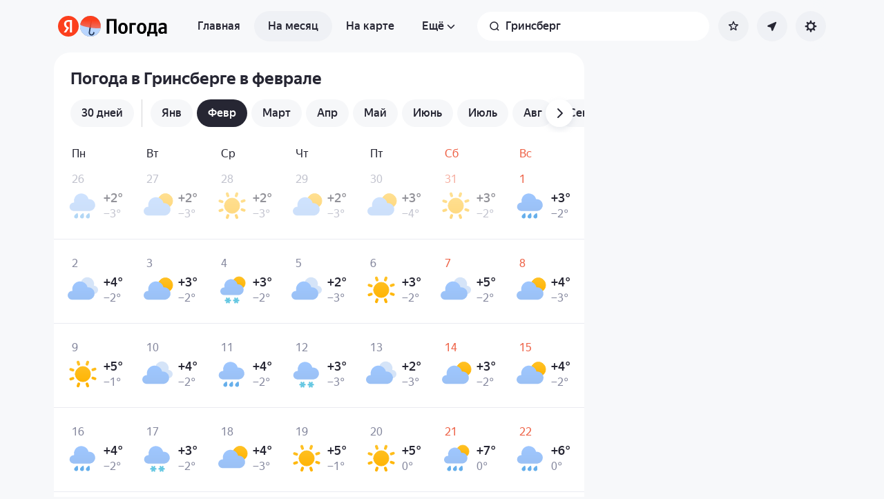

--- FILE ---
content_type: text/css
request_url: https://yastatic.net/s3/weather-frontend/front2/_next/static/css/eb1984e32fdf01fc.css
body_size: 2665
content:
.UserWidget-Content{overflow:hidden}.UserWidget-Iframe{display:block;border:none;transform:translateZ(0)}.UserWidget-Content_loading .UserWidget-Iframe{opacity:0}.UserWidget-Spin{position:absolute;top:50%;left:50%;display:inline-block;box-sizing:border-box;width:40px;height:40px;margin-top:-20px;margin-left:-20px;border-color:rgb(255,204,0) transparent transparent rgb(255,204,0);border-style:solid;border-width:2px;border-radius:50%;background-image:linear-gradient(90deg,rgba(0,0,0,0),rgba(0,0,0,0));animation:islands-spin2 1s linear .21s infinite;-webkit-backface-visibility:hidden;backface-visibility:hidden}.UserWidget-Content_colorScheme_dark .UserWidget-Spin{border-top-color:rgba(247,247,255,.9);border-left-color:rgba(247,247,255,.9)}@keyframes islands-spin2{0%{transform:rotate(0deg)}to{transform:rotate(1turn)}}.UserWidget-Dialog{position:absolute;z-index:2;right:0;display:none;width:auto;margin-top:0;margin-right:0;transform:translateZ(0)}.UserWidget-Dialog_platform_desktop{top:calc(var(--user-id-size) * 1.3);overflow:hidden;border:1px solid rgba(0,0,0,.06);border-radius:24px}[dir=rtl] .UserWidget-Dialog_platform_desktop{right:auto;left:0}.UserWidget-Dialog_colorScheme_light{background:#fff;box-shadow:0 0 2px rgba(147,151,173,.1),0 8px 28px rgba(147,151,173,.3)}.UserWidget-Dialog_colorScheme_dark{background:#1f1f24;box-shadow:0 0 2px rgba(0,0,0,.1),0 4px 12px rgba(0,0,0,.3)}.UserWidget-Dialog_platform_desktop.UserWidget-Dialog_visible{display:block;animation:fade-in 25ms cubic-bezier(0,0,.18,.99)}.UserWidget-Dialog_platform_touch.UserWidget-Dialog_visible{position:fixed;top:0;right:0;bottom:0;left:0;display:block;animation:user-id-size .25s cubic-bezier(0,0,.18,.99)}.UserWidget-Dialog .UserWidget-Content{overflow-x:hidden;overflow-y:auto}.UserWidget-Dialog_visible .UserWidget-Content{animation:fade-in .05s;animation-timing-function:cubic-bezier(0,0,.18,.99)}.UserWidget-Dialog_platform_desktop.UserWidget-Dialog .UserWidget-Iframe{max-height:calc(100vh - var(--user-id-size) * 2.5)}@keyframes fade-in{0%{opacity:0}to{opacity:1}}@keyframes user-id-size{0%{top:100%}}.UserID-CloseButton{position:absolute;z-index:1;top:20px;right:20px;height:44px;padding:10px;cursor:pointer;border:none;border-radius:44px;outline:none;background:none}.UserID-CloseButton_colorScheme_light{color:#262633}.UserID-CloseButton_colorScheme_dark{color:#fafaff}.UserID-CloseButton_colorScheme_dark:focus,.UserID-CloseButton_colorScheme_dark:hover{background-color:var(--id-button-background-hovered,rgba(250,250,255,.1))}.UserID-CloseButton_colorScheme_light:focus,.UserID-CloseButton_colorScheme_light:hover{background-color:var(--id-button-background-hovered,rgba(180,184,204,.2))}[dir=rtl] .UserID-CloseButton{right:auto;left:20px}.UserID-Wrapper{position:relative;display:inline-block;height:var(--user-id-size);padding:0;font-size:0;border:none;background:none}.UserID-Wrapper_child{--user-id-badge-top:90%}.UserID-Account{position:relative;z-index:0;display:inline-block;padding:0;cursor:pointer;text-decoration:none;color:#000;border:none;border-radius:100%;background-color:initial}.UserID-Account:focus{outline:none}.UserID-Badge{position:relative;display:inline-flex;vertical-align:middle}.UserID-Badge-Dot{position:absolute;top:8%;left:92%;display:inline-block;color:#fff;border-radius:8px;background-color:#fc4714;transform:translate(-50%,-50%)}.UserID-Badge-Dot_variant_number{box-sizing:border-box;min-width:16px;padding:1px 4px;font-family:YS Text,Arial,Helvetica,Arial Unicode MS,sans-serif;font-size:11px;font-weight:500;line-height:14px;-webkit-user-select:none;-moz-user-select:none;user-select:none;text-align:center;white-space:nowrap}.UserID-Badge-Dot_variant_number:empty{display:none}.UserID-Badge-Dot_variant_dot{width:6px;height:6px;border:2px solid transparent}.UserID-Badge-Dot_colorScheme_light{border-color:#fff}.UserID-Badge-Dot_colorScheme_dark{border-color:#1f1f24}.UserID-Avatar{position:relative;display:inline-block;width:var(--user-id-size);height:var(--user-id-size);border:none;border-radius:100%;isolation:isolate}.UserID-Avatar-ChildStroke,.UserID-Avatar:after{position:absolute;z-index:0;top:50%;left:50%;box-sizing:border-box;width:var(--user-id-size);height:var(--user-id-size);content:"";background-repeat:no-repeat;background-position:50%;background-size:contain;transform:translate(-50%,-50%) scale(1.208)}.UserID-Avatar_plus:after{background-image:url(https://yastatic.net/s3/weather-frontend/front2/_next/static/media/plus.e731b15a.svg)}.UserID-Avatar_child:after{background-image:url(https://yastatic.net/s3/weather-frontend/front2/_next/static/media/bear.682c86c0.svg)}.UserID-Avatar_child.UserID-Avatar_plus:after{background-image:url(https://yastatic.net/s3/weather-frontend/front2/_next/static/media/bear-plus.db85de9b.svg)}.UserID-Avatar-ChildStroke{z-index:1;fill:#fff}.UserID-Avatar_colorScheme_dark .UserID-Avatar-ChildStroke{fill:#000}.UserID-Avatar_small .UserID-Avatar-ChildStroke{display:none}.UserID-Avatar-Image{width:100%;height:100%;border-radius:100%;background-color:initial;object-fit:cover}.UserID-Account[data-focus-visible-added] .UserID-Avatar,.utilityfocus .UserID-Account:focus .UserID-Avatar{outline:2px solid var(--user-id-outline-color,#ffdb4d);outline-offset:2px}.UserID-Account[data-focus-visible-added] .UserID-Avatar:after,.utilityfocus .UserID-Account:focus .UserID-Avatar:after{background-image:none}.UserID-Account[data-focus-visible-added] .UserID-Avatar_child,.utilityfocus .UserID-Account:focus .UserID-Avatar_child{border:none;outline:none}.UserID-Account[data-focus-visible-added] .UserID-Avatar_child:after,.utilityfocus .UserID-Account:focus .UserID-Avatar_child:after{background-image:url(https://yastatic.net/s3/weather-frontend/front2/_next/static/media/bear-focus.318123ba.svg),url(https://yastatic.net/s3/weather-frontend/front2/_next/static/media/bear.682c86c0.svg),url(https://yastatic.net/s3/weather-frontend/front2/_next/static/media/bear-plus.db85de9b.svg)}.AppSettingsClientModalUser_container__0fiaE[class]{margin-bottom:8px;border-radius:20px}.AppSettingsClientModalUser_account__ZRBHt{width:100%;padding:8px 16px;box-sizing:border-box;display:flex;flex-direction:row;align-items:center;text-align:left;border-radius:inherit;background-color:inherit}@media(pointer:fine){.AppSettingsClientModalUser_account__ZRBHt:hover{background-color:var(--bg-default-soft-hovered)}}.AppSettingsClientModalUser_account_login__rxIlh{padding:12px;border-radius:20px}@media screen and (min-width:768px){.AppSettingsClientModalUser_account_login__rxIlh{padding:12px}}.AppSettingsClientModalUser_account__icon__nBeaJ[class]{display:block;width:24px;height:24px}.AppSettingsClientModalUser_avatar__tsCzo{position:relative;width:40px;height:40px;margin:-4px 16px -4px 0;box-sizing:border-box}.AppSettingsClientModalUser_avatar__img__UI4A3{display:block;width:100%;height:100%;border-radius:50%}.AppSettingsClientModalUser_avatar_hasPlus__3F6hc{padding:4px}.AppSettingsClientModalUser_avatar_hasPlus__3F6hc:before{content:"";position:absolute;top:0;bottom:0;right:0;left:0;background-image:url(https://yastatic.net/s3/weather-frontend/front2/_next/static/media/plusCircle.578f8995.svg);background-repeat:no-repeat;background-position:50%;background-size:contain}.AppSettingsClientModalUser_name__yPrZ3{font:var(--text-m)}.AppSettingsClientModalUser_login__bJrOO{font:var(--text-m);margin-left:16px;flex-grow:1}.AppSettingsClientModalUserSkeleton_user__gCJF_{height:64px;box-sizing:border-box;display:flex;flex-direction:row;align-items:center}.AppSettingsClientModalUserSkeleton_user__icon__30Oe9{width:40px;height:40px;margin-right:16px;margin-left:12px;border-radius:50%;flex-shrink:0;background-color:var(--skeleton-color);animation:var(--skeleton-animation)}.AppSettingsClientModalUserSkeleton_user__name__1BPNT{height:20px;width:100%;border-radius:12px;background-color:var(--skeleton-color);margin-right:12px;animation:var(--skeleton-animation)}.AppSettingsClientModalUnits_form__oNfX6{display:flex;flex-direction:column;padding-bottom:20px;background:var(--surface-elevated-200)}.AppSettingsClientModalUnits_parameters__2aTLw{display:flex;flex-direction:column;margin-block:12px;width:100%}.AppSettingsClientModalUnits_parameters__2aTLw>li+li{margin-top:16px}.AppSettingsClientModalUnits_units__I2ZO6{display:flex;justify-content:space-between;align-items:center;padding-inline:20px}.AppSettingsClientModalUnits_units__label__4MAeP{padding-block:9px;text-overflow:ellipsis;overflow:hidden;white-space:nowrap;margin-right:8px;width:50%}.AppSettingsClientModalUnits_units__toggle__piA_t:is(div){max-width:220px;min-width:196px;width:100%}.AppSettingsClientModalUnits_save__2kRfn{align-self:center;padding:12px;margin-top:12px;width:calc(100% - 40px);background-color:var(--bg-default);border-radius:32px;cursor:pointer;font:var(--text-m-medium)}.AppSettingsClientModalUnits_save__2kRfn:active{background-color:var(--bg-default-pressed)}@media(pointer:fine){.AppSettingsClientModalUnits_save__2kRfn:hover{background-color:var(--bg-default-hovered)}}.AppSettingsClientModalUserMenu_menu__Lt6qK iframe{width:100%;border:none;margin-bottom:-60px}@media screen and (min-width:768px){.AppSettingsClientModalUserMenu_menu__Lt6qK iframe{width:375px;margin-bottom:0}}

--- FILE ---
content_type: application/x-javascript; charset=utf-8
request_url: https://yandex.by/ads/page/289641?target-ref=https%3A%2F%2Fyandex.by%2Fpogoda%2Fru%2Fgreensburg%2Fmonth%2Ffebruary&test-tag=4947802324996&ad-session-id=3762451768721114135&imp-id=1&pcode-icookie=k9ZOak%2BFS1%2F53FAQ9aVlYYdvD7MhzihTmCTkYvWBo9oRk5odXl2HPnhA6%2Bws8V6OPw7Pp8DPDbaMBU95wq5leyBNjzA%3D&pcode-test-ids=1387854%2C0%2C51%3B1468750%2C0%2C92%3B1460337%2C0%2C26%3B1384009%2C0%2C70%3B1457622%2C0%2C74%3B1454773%2C0%2C8%3B1439218%2C0%2C30%3B1447467%2C0%2C59%3B1442190%2C0%2C25%3B1465573%2C0%2C31%3B1467262%2C0%2C50%3B1353317%2C0%2C2%3B912283%2C0%2C73&puid1=0-12&puid2=light-snow&puid3=weak&puid4=partly&puid5=0-12&puid6=low&callback=Ya%5B1530532483725%5D
body_size: -480
content:
/**/Ya[1530532483725]('{"common":{"csrReason":11}}')